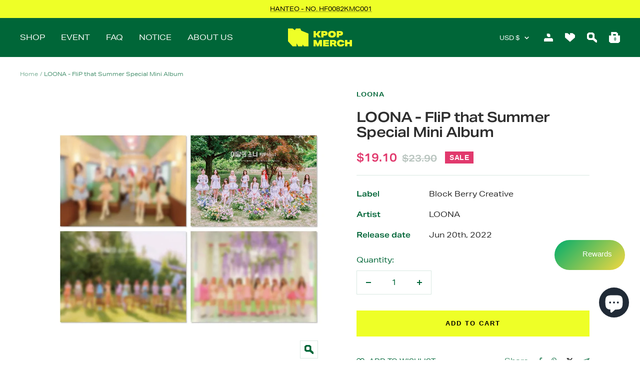

--- FILE ---
content_type: text/javascript; charset=utf-8
request_url: https://kpopmerch.com/products/loona-flip-than-summer-special-mini-album.js
body_size: 984
content:
{"id":7263635833013,"title":"LOONA - FliP that Summer Special Mini Album","handle":"loona-flip-than-summer-special-mini-album","description":"\u003cp\u003e\u003ci data-mce-fragment=\"1\"\u003e\u003cimg src=\"https:\/\/www.ktown4u.com\/goods_files\/bodys\/images\/%EC%9D%B4%EB%8B%AC%EC%86%8C_%EC%83%81%EC%84%B8%ED%8E%98%EC%9D%B4%EC%A7%80(1).jpg\"\u003e\u003c\/i\u003e\u003c\/p\u003e\n\u003cp\u003e\u003ci data-mce-fragment=\"1\"\u003e*Out box is to only protect contents inside therefore out box damage cannot be a reason for a return or exchange. Please take an un-boxing video in case of defective or missing contents inside.\u003c\/i\u003e\u003cbr\u003e\u003c\/p\u003e\n\u003cp data-mce-fragment=\"1\"\u003e \u003c\/p\u003e\n\u003ch2 data-mce-fragment=\"1\"\u003e\u003cstrong data-mce-fragment=\"1\"\u003eLOONA - FliP that Summer\u003c\/strong\u003e\u003c\/h2\u003e\n\u003cp data-mce-fragment=\"1\"\u003e\u003cem data-mce-fragment=\"1\"\u003e(Random version \/ Different versions will be provided if you purchase more than one album)\u003c\/em\u003e\u003c\/p\u003e\n\u003cp data-mce-fragment=\"1\"\u003e \u003c\/p\u003e\n\u003cp data-mce-fragment=\"1\"\u003e[Release date : Jun 20th, 2022]\u003cbr data-mce-fragment=\"1\"\u003e\u003c\/p\u003e\n\u003cp data-mce-fragment=\"1\"\u003e \u003c\/p\u003e\n\u003cp data-mce-fragment=\"1\"\u003e[Album Information \u0026amp; Contents]\u003c\/p\u003e\n\u003cp data-mce-fragment=\"1\"\u003e- 4 Versions [A, B\u003cspan data-mce-fragment=\"1\"\u003e, C, D]\u003c\/span\u003e\u003cbr data-mce-fragment=\"1\"\u003e\u003cspan data-mce-fragment=\"1\"\u003e- Album Cover\u003c\/span\u003e\u003cbr data-mce-fragment=\"1\"\u003e\u003cspan data-mce-fragment=\"1\"\u003e- Photo Book\u003cbr data-mce-fragment=\"1\"\u003e- Dis\u003cbr data-mce-fragment=\"1\"\u003e- AR Photo Card\u003c\/span\u003e\u003cbr data-mce-fragment=\"1\"\u003e\u003cspan data-mce-fragment=\"1\"\u003e- Photo Card\u003cbr data-mce-fragment=\"1\"\u003e- Luggage Sticker (Title)\u003cbr data-mce-fragment=\"1\"\u003e- Luggage Sticker (Name)\u003cbr data-mce-fragment=\"1\"\u003e- D.I.Y Ddakji\u003cbr data-mce-fragment=\"1\"\u003e- Folding Poster (*Pre-order Only, In Stock)\u003c\/span\u003e\u003c\/p\u003e\n\u003cp data-mce-fragment=\"1\"\u003e\u003cbr data-mce-fragment=\"1\"\u003e[Track List]\u003c\/p\u003e\n\u003cp data-mce-fragment=\"1\"\u003e\u003cspan\u003e1. The Journey \u003cbr\u003e2. Flip That\u003cbr\u003e3. Need U\u003cbr\u003e4. POSE \u003cbr\u003e5. Pale Blue Dot\u003cbr\u003e6. Playback\u003c\/span\u003e\u003c\/p\u003e","published_at":"2022-06-08T16:12:55+09:00","created_at":"2022-06-08T15:24:22+09:00","vendor":"LOONA","type":"ALBUM","tags":["Flip That","Loona","Loona Flip That","LOONA HEEJIN","LOONA JINSOUL","LOONA KIM LIP","LOONA Special Edition","Loona Summer","Loona Summer special","Loona Summer Special Flip That","LOONA YVES","Luna"],"price":1910,"price_min":1910,"price_max":1910,"available":true,"price_varies":false,"compare_at_price":2390,"compare_at_price_min":2390,"compare_at_price_max":2390,"compare_at_price_varies":false,"variants":[{"id":42188186583221,"title":"Default Title","option1":"Default Title","option2":null,"option3":null,"sku":"","requires_shipping":true,"taxable":true,"featured_image":null,"available":true,"name":"LOONA - FliP that Summer Special Mini Album","public_title":null,"options":["Default Title"],"price":1910,"weight":700,"compare_at_price":2390,"inventory_management":"shopify","barcode":"8809355977935","quantity_rule":{"min":1,"max":null,"increment":1},"quantity_price_breaks":[],"requires_selling_plan":false,"selling_plan_allocations":[]}],"images":["\/\/cdn.shopify.com\/s\/files\/1\/0589\/0844\/2805\/products\/loona-album-loona-flip-that-summer-special-mini-album-33603590750389.jpg?v=1654675729"],"featured_image":"\/\/cdn.shopify.com\/s\/files\/1\/0589\/0844\/2805\/products\/loona-album-loona-flip-that-summer-special-mini-album-33603590750389.jpg?v=1654675729","options":[{"name":"Title","position":1,"values":["Default Title"]}],"url":"\/products\/loona-flip-than-summer-special-mini-album","media":[{"alt":"LOONA ALBUM LOONA - FliP that Summer Special Mini Album","id":25914601177269,"position":1,"preview_image":{"aspect_ratio":1.0,"height":1000,"width":1000,"src":"https:\/\/cdn.shopify.com\/s\/files\/1\/0589\/0844\/2805\/products\/loona-album-loona-flip-that-summer-special-mini-album-33603590750389.jpg?v=1654675729"},"aspect_ratio":1.0,"height":1000,"media_type":"image","src":"https:\/\/cdn.shopify.com\/s\/files\/1\/0589\/0844\/2805\/products\/loona-album-loona-flip-that-summer-special-mini-album-33603590750389.jpg?v=1654675729","width":1000}],"requires_selling_plan":false,"selling_plan_groups":[]}

--- FILE ---
content_type: text/javascript
request_url: https://kpopmerch.com/cdn/shop/t/22/assets/custom.js?v=167639537848865775061690261422
body_size: -589
content:
//# sourceMappingURL=/cdn/shop/t/22/assets/custom.js.map?v=167639537848865775061690261422
